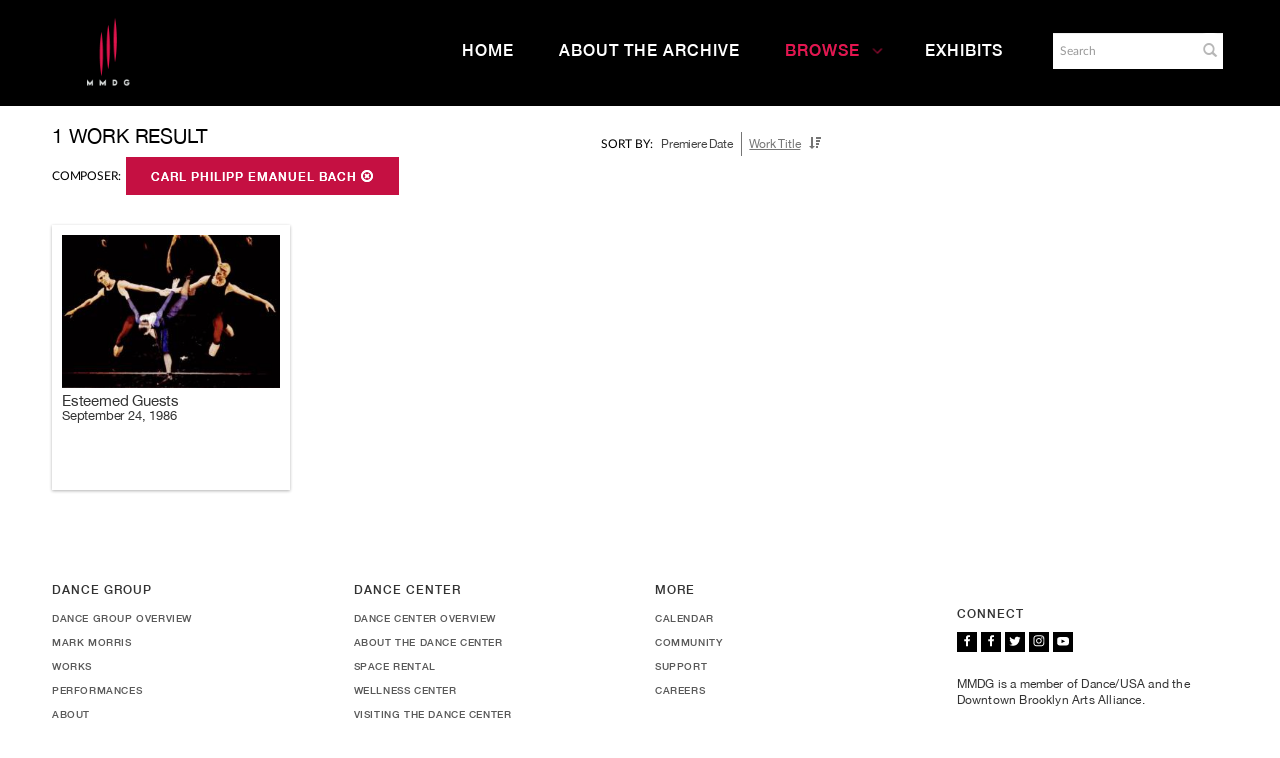

--- FILE ---
content_type: text/html; charset=UTF-8
request_url: https://archives.mmdg.org/Browse/works/key/c0109b748debac14d3e4c868f0a7693a/facet/composer_facet/id/4851/view/images
body_size: 8099
content:
<!DOCTYPE html>
<html lang="en">
	<head>
	<meta charset="utf-8">
	<meta name="viewport" content="width=device-width, initial-scale=1.0, minimum-scale=1.0"/>
		<script src='/assets/jquery/js/jquery.min.js' type='text/javascript'></script>
<link rel='stylesheet' href='/assets/bootstrap/css/bootstrap.css' type='text/css' media='all'/>
<script src='/assets/bootstrap/js/bootstrap.js' type='text/javascript'></script>
<link rel='stylesheet' href='/assets/bootstrap/css/bootstrap-theme.css' type='text/css' media='all'/>
<script src='/assets/jquery/js/jquery-migrate-3.0.1.js' type='text/javascript'></script>
<script src='/assets/plyr/plyr.js' type='text/javascript'></script>
<link rel='stylesheet' href='/assets/plyr/plyr.css' type='text/css' media='all'/>
<script src='/assets/jquery/circular-slider/circular-slider.js' type='text/javascript'></script>
<link rel='stylesheet' href='/assets/jquery/circular-slider/circular-slider.css' type='text/css' media='all'/>
<script src='/assets/jquery/js/threesixty.min.js' type='text/javascript'></script>
<link rel='stylesheet' href='/assets/fontawesome/css/font-awesome.min.css' type='text/css' media='all'/>
<script src='/assets/pdfjs/pdf.js' type='text/javascript'></script>
<link rel='stylesheet' href='/assets/pdfjs/viewer/viewer.css' type='text/css' media='all'/>
<script src='/assets/jquery/js/jquery.scrollTo.min.js' type='text/javascript'></script>
<link rel='stylesheet' href='/themes/default/assets/pawtucket/css/fonts.css' type='text/css' media='all'/>
<script src='/assets/jquery/js/jquery.cookie.js' type='text/javascript'></script>
<script src='/assets/jquery/js/jquery.cookiejar.js' type='text/javascript'></script>
<script src='/assets/jquery/js/jquery.jscroll.js' type='text/javascript'></script>
<script src='/assets/jquery/js/jquery.hscroll.js' type='text/javascript'></script>
<script src='/assets/jquery/js/jquery.jscrollpane.min.js' type='text/javascript'></script>
<link rel='stylesheet' href='/assets/jquery/js/jquery.jscrollpane.css' type='text/css' media='all'/>
<script src='/assets/ca/js/ca.utils.js' type='text/javascript'></script>
<script src='/assets/jquery/jquery-ui/jquery-ui.min.js' type='text/javascript'></script>
<link rel='stylesheet' href='/assets/jquery/jquery-ui/jquery-ui.min.css' type='text/css' media='all'/>
<link rel='stylesheet' href='/assets/jquery/jquery-ui/jquery-ui.structure.min.css' type='text/css' media='all'/>
<link rel='stylesheet' href='/assets/jquery/jquery-ui/jquery-ui.theme.min.css' type='text/css' media='all'/>
<script src='/assets/ca/js/ca.genericpanel.js' type='text/javascript'></script>
<script src='/assets/mediaelement/mediaelement-and-player.min.js' type='text/javascript'></script>
<link rel='stylesheet' href='/assets/mediaelement/mediaelementplayer.min.css' type='text/css' media='all'/>
<script src='/assets/jquery/js/jquery.mousewheel.js' type='text/javascript'></script>
<script src='/assets/chartist/dist/chartist.min.js' type='text/javascript'></script>
<link rel='stylesheet' href='/assets/chartist/dist/chartist.min.css' type='text/css' media='all'/>
<link rel='stylesheet' href='/themes/default/assets/pawtucket/css/main.css' type='text/css' media='all'/>
<link rel='stylesheet' href='/themes/mmdg/assets/pawtucket/css/theme.css' type='text/css' media='all'/>
	<link rel="apple-touch-icon" sizes="120x120" href="/themes/mmdg/assets/pawtucket/graphics/apple-touch-icon.png">
	<link rel="icon" type="image/png" sizes="32x32" href="/themes/mmdg/assets/pawtucket/graphics/favicon-32x32.png">
	<link rel="icon" type="image/png" sizes="16x16" href="/themes/mmdg/assets/pawtucket/graphics/favicon-16x16.png">
	
	<title>Mark Morris Dance Group</title>
	
	<script type="text/javascript">
		jQuery(document).ready(function() {
    		jQuery('#browse-menu').on('click mouseover mouseout mousemove mouseenter',function(e) { e.stopPropagation(); });
    	});
	</script>
<!-- Google Tag Manager -->
<script>(function(w,d,s,l,i){w[l]=w[l]||[];w[l].push({'gtm.start':
new Date().getTime(),event:'gtm.js'});var f=d.getElementsByTagName(s)[0],
j=d.createElement(s),dl=l!='dataLayer'?'&l='+l:'';j.async=true;j.src=
'https://www.googletagmanager.com/gtm.js?id='+i+dl;f.parentNode.insertBefore(j,f);
})(window,document,'script','dataLayer','GTM-K6ZDNPJ');</script>
<!-- End Google Tag Manager -->
</head>
<body>
<!-- Google Tag Manager (noscript) -->
<noscript><iframe src="https://www.googletagmanager.com/ns.html?id=GTM-K6ZDNPJ"
height="0" width="0" style="display:none;visibility:hidden"></iframe></noscript>
<!-- End Google Tag Manager (noscript) -->
	<div id="skipNavigation"><a href="#main">Skip to main content</a></div>
	<nav class="navbar navbar-default yamm" role="navigation" aria-label="main navigation">
		<div class="container menuBar">
			<!-- Brand and toggle get grouped for better mobile display -->
			<div class="navbar-header">
				<button type="button" class="navbar-toggle" data-toggle="collapse" data-target="#bs-main-navbar-collapse-1">
					<span class="sr-only">Toggle navigation</span>
					<span class="icon-bar"></span>
					<span class="icon-bar"></span>
					<span class="icon-bar"></span>
				</button>
<a href='https://www.markmorrisdancegroup.org' class='navbar-brand' target='_blank'><img src='/themes/mmdg/assets/pawtucket/graphics/mmdg_main_logo.png' alt='Mark Morris Dance Group' /></a>			</div>

		<!-- Collect the nav links, forms, and other content for toggling -->
			<!-- bs-user-navbar-collapse is the user menu that shows up in the toggle menu - hidden at larger size -->
			<div class="collapse navbar-collapse" id="bs-main-navbar-collapse-1">
				<form class="navbar-form navbar-right" role="search" action="/MultiSearch/Index" aria-label="Search">
					<div class="formOutline">
						<div class="form-group">
							<label for="headerSearchInput">Search</label>
							<input type="text" class="form-control" id="headerSearchInput" placeholder="Search" name="search" autocomplete="off" aria-label="Search" />
						</div>
						<button type="submit" class="btn-search" id="headerSearchButton"><span class="glyphicon glyphicon-search" role="button" aria-label="Submit"></span></button>
					</div>
				</form>
				<script type="text/javascript">
					$(document).ready(function(){
						$('#headerSearchButton').prop('disabled',true);
						$('#headerSearchInput').on('keyup', function(){
							$('#headerSearchButton').prop('disabled', this.value == "" ? true : false);     
						})
					});
				</script>
				<ul class="nav navbar-nav navbar-right menuItems" role="list" aria-label="Primary Navigation">
					<li ><a href='/'>Home</a></li>
					<li ><a href='/About/AboutArchive'>About the Archive</a></li>
									<li class="dropdown active" style="position:relative;"><a href="#" class="dropdown-toggle mainhead top" data-toggle="dropdown">Browse<svg class="arrow" width="100%" height="100%" viewBox="0 0 50 93" xmlns="http://www.w3.org/2000/svg" aria-label="dropdown icon"><path d="M48.81669624 43.8632848L7.0935796 2.14016821c-1.6202242-1.62022428-4.2331871-1.62022428-5.8534114 0-1.6202243 1.62022428-1.6202243 4.23318714 0 5.85341142L40.06935822 46.8227696 1.2401682 85.6519596c-1.6202243 1.6202243-1.6202243 4.2331872 0 5.8534115.8054294.8054294 1.8637262 1.2081441 2.922023 1.2081441 1.0582968 0 2.1165936-.4027147 2.922023-1.2081441l41.73248204-41.7231166c.81479487-.8147949 1.21750958-1.8918226 1.20814412-2.9594849.00936546-1.0676622-.39334925-2.1446899-1.20814412-2.9594848z" fill="currentColor" fill-rule="evenodd"></path></svg></a>
					
					<ul class="dropdown-menu">
<li><a href='/Browse/works'>Works</a></li><li><a href='/Browse/events'>Performances & Events</a></li><li><a href='/Browse/entities'>Performers, Collaborators,<br/>& Presenters</a></li><li><a href='/Browse/objects'>Media</a></li><li><a href='/Browse/venues'>Venues</a></li>						<span class="main-nav__item-icon js-icon"></span>
					</ul>	
				</li>
	
					<li ><a href='/Gallery/Index'>Exhibits</a></li>
				</ul>
			</div><!-- /.navbar-collapse -->
		</div><!-- end container -->
	</nav>
		<div class="container"><div class="row"><div class="col-xs-12">
	
		<div role="main" id="main"><div id="pageArea" class='ca_occurrences works browse results'>
<div class="row" style="clear:both;">
	<div class='col-sm-8 col-md-8 col-lg-8'>
<div id='bSortByList'><ul><li><strong>Sort by:</strong></li>
<li class='selectedSort'>Premiere Date</li>
<li class='divide'>&nbsp;</li><li><a href='/Browse/works/view/images/key/7f974e90b6ec81a01cc95444767caa45/sort/Work+Title/_advanced/0'>Work Title</a></li>
<li><a href='/Browse/works/view/images/key/7f974e90b6ec81a01cc95444767caa45/direction/asc/_advanced/0'><span class="glyphicon glyphicon-sort-by-attributes-alt" aria-label="direction" role="button"></span></a></li></ul></div>
		<H1>
1 work Result		</H1>
		<div class='bCriteria'>
<strong>Composer:</strong><a href='/Browse/works/removeCriterion/composer_facet/removeID/4851/view/images/key/7f974e90b6ec81a01cc95444767caa45' class='browseRemoveFacet'><button type="button" class="btn btn-default btn-sm">Carl Philipp Emanuel Bach <span class="glyphicon glyphicon-remove-circle" aria-label="Remove filter" role="button"></span></button></a>		
		</div>
		<form id="setsSelectMultiple">
		<div class="row">
			<div id="browseResultsContainer">

		<div class='bResultItemCol col-xs-12 col-sm-4 col-md-4'>
			<div class='bResultItem' id='row270' onmouseover='jQuery("#bResultItemExpandedInfo270").show();'  onmouseout='jQuery("#bResultItemExpandedInfo270").hide();'>
				<div class='bSetsSelectMultiple'><input type='checkbox' name='object_ids' value='270'></div>
				<div class='bResultItemContent'><div class='text-center bResultItemImg'><a href='/Detail/works/270'><img src='https://archives.mmdg.org/media/collectiveaccess/images/3/3/9164_ca_object_representations_media_3374_small.jpg' width='300' height='210' /></a></div>
					<div class='bResultItemText'>
						<a href='/Detail/works/270' class='resultTitleLink'>Esteemed Guests</a><br/><a href='/Detail/works/270'>September 24, 1986</a>
					</div><!-- end bResultItemText -->
				</div><!-- end bResultItemContent -->
				<div class='bResultItemExpandedInfo' id='bResultItemExpandedInfo270'>
					
				</div><!-- bResultItemExpandedInfo -->
			</div><!-- end bResultItem -->
		</div><!-- end col --><div style='clear:both'></div><a href='/Browse/works/s/1/key/7f974e90b6ec81a01cc95444767caa45/view/images/_advanced/0' class='jscroll-next'>Next 36</a><script type="text/javascript">
	jQuery(document).ready(function() {
		if($("#bSetsSelectMultipleButton").is(":visible")){
			$(".bSetsSelectMultiple").show();
		}
	});
</script>
			</div><!-- end browseResultsContainer -->
		</div><!-- end row -->
		</form>
	</div><!-- end col-8 -->
	<div class="col-sm-4 col-md-3 col-md-offset-1 col-lg-3 col-lg-offset-1">
		<div id="bViewButtons">
		</div>
			
	</div><!-- end col-2 -->
	
	
</div><!-- end row -->

<script type="text/javascript">
	jQuery(document).ready(function() {
		jQuery('#browseResultsContainer').jscroll({
			autoTrigger: true,
			loadingHtml: "<i class='caIcon fas fa-cog far fa-spin fa-1x' ></i> Loading...",
			padding: 800,
			nextSelector: 'a.jscroll-next'
		});
	});

</script>
<div id="caBrowsePanel"> 
	<div id="caBrowsePanelContentArea">
	
	</div>
</div>
<script type="text/javascript">
/*
	Set up the "caBrowsePanel" panel that will be triggered by links in object detail
	Note that the actual <div>'s implementing the panel are located here in views/pageFormat/pageFooter.php
*/
var caBrowsePanel;
jQuery(document).ready(function() {
	if (caUI.initPanel) {
		caBrowsePanel = caUI.initPanel({ 
			panelID: 'caBrowsePanel',										/* DOM ID of the <div> enclosing the panel */
			panelContentID: 'caBrowsePanelContentArea',		/* DOM ID of the content area <div> in the panel */
			exposeBackgroundColor: '#000000',						/* color (in hex notation) of background masking out page content; include the leading '#' in the color spec */
			exposeBackgroundOpacity: 0.8,							/* opacity of background color masking out page content; 1.0 is opaque */
			panelTransitionSpeed: 400, 									/* time it takes the panel to fade in/out in milliseconds */
			allowMobileSafariZooming: true,
			mobileSafariViewportTagID: '_msafari_viewport',
			closeButtonSelector: '.close'					/* anything with the CSS classname "close" will trigger the panel to close */
		});
	}
});
</script>		<div style="clear:both; height:1px;"><!-- empty --></div>
		</div><!-- end pageArea --></div><!-- end main -->
		</div><!-- end col --></div><!-- end row --></div><!-- end container -->
		<footer id="footer" role="contentinfo">
			<div class="container">
				<div class="row">
					<div class="col-md-3">
						<div class="footer__nav-header">Dance Group</div>
						<ul class="footer__nav-list">
                        	<li class="footer__nav-item">
                            	<a class="rel footer-link " href="https://markmorrisdancegroup.org/the-dance-group/">Dance Group Overview</a>
                        	</li>
                        	<li class="footer__nav-item">
                           		<a href="https://markmorrisdancegroup.org/the-dance-group/mark-morris/">Mark Morris</a>
                        	</li>
                        	<li class="footer__nav-item">
                            	<a href="https://markmorrisdancegroup.org/the-dance-group/works/">Works</a>
                        	</li>
                            <li class="footer__nav-item">
                        		<a href="https://markmorrisdancegroup.org/the-dance-group/performances/">Performances</a>
                        	</li>
							<li class="footer__nav-item">
                            	<a href="https://markmorrisdancegroup.org/the-dance-group/about/">About</a>
                          	</li>
                            <li class="footer__nav-item">
                            	<a href="https://markmorrisdancegroup.org/the-dance-group/press-room/">Press</a>
                        	</li>
                            <li class="footer__nav-item">
                            	<a href="https://markmorrisdancegroup.org/the-dance-group/community-engagement-on-tour/">Community Engagement On Tour</a>
                        	</li>
                        </ul>
					</div><!-- end col -->
					<div class="col-md-3">
						<div class="footer__nav-header">Dance Center</div>
						<ul class="footer__nav-list">
							<li class="footer__nav-item">
								<a class="rel footer-link " href="https://markmorrisdancegroup.org/dance-center/">Dance Center Overview</a>
							</li>
							<li class="footer__nav-item">
								<a href="https://markmorrisdancegroup.org/dance-center/about-the-dance-center/">About the Dance Center</a>
							</li>
							<li class="footer__nav-item">
								<a href="https://markmorrisdancegroup.org/dance-center/space-rental/">Space Rental</a>
							</li>
							<li class="footer__nav-item">
								<a href="https://markmorrisdancegroup.org/dance-center/wellness-center/">Wellness Center</a>
							</li>
							<li class="footer__nav-item">
								<a href="https://markmorrisdancegroup.org/dance-center/visiting-the-dance-center/">Visiting the Dance Center</a>
							</li>
							<li class="footer__nav-item">
								<a href="https://markmorrisdancegroup.org/dance-center/the-school/family-classes/">Family Classes</a>
							</li>
						</ul>
					</div>
					<div class="col-md-3">
						<div class="footer__nav-header">More</div>
						<ul class="footer__nav-list">
							<li class="footer__nav-item">
								<a class="rel footer-link " href="https://markmorrisdancegroup.org/calendar">Calendar</a>
							</li>
							<li class="footer__nav-item">
								<a href="https://markmorrisdancegroup.org/community/">Community</a>
							</li>
							<li class="footer__nav-item">
								<a href="https://markmorrisdancegroup.org/support/">Support</a>
							</li>
							<li class="footer__nav-item">
								<a href="https://markmorrisdancegroup.org/the-dance-group/careers/">Careers</a>
							</li>
						</ul>
					</div>
					<div class="col-md-3">
						<div class="footer__social-share">
                    		<nav class="social-icons">
								<div class="social-icons__title">Connect</div>
								<ul class="social-icons__list">
									<li class="f jcc aic social-icons__icon social-icons__icon--facebook">
										<a class="w1 social-icons__link" href="https://www.facebook.com/MarkMorrisDanceGroup/" target="_blank" alt="Go to Mark Morris Dance Group Facebook"><svg viewBox="0 0 9 16" xmlns="http://www.w3.org/2000/svg" aria-label="Go to Mark Morris Dance Group Facebook"><path d="M8.5625.39285714V2.75H7.16071429c-.51190733 0-.85714197.10714179-1.03571429.32142857-.17857232.21428679-.26785714.53571214-.26785714.96428572v1.6875h2.61607143L8.125 8.36607143H5.85714286v6.77678567H3.125V8.36607143H.84821429V5.72321429H3.125V3.77678571c0-1.10714839.30952071-1.96577075.92857143-2.57589285.61905071-.6101221 1.44344723-.91517857 2.47321428-.91517857.87500438 0 1.55356902.03571392 2.03571429.10714285z" fill="#100B36" fill-rule="evenodd"></path></svg>          </a>
									</li>
									<li class="f jcc aic social-icons__icon social-icons__icon--facebook">
										<a class="w1 social-icons__link" href="https://www.facebook.com/markmorrisdancecenter" target="_blank" alt="Go to Mark Morris Dance Center Facebook"><svg viewBox="0 0 9 16" xmlns="http://www.w3.org/2000/svg" aria-label="Go to Mark Morris Dance Center Facebook"><path d="M8.5625.39285714V2.75H7.16071429c-.51190733 0-.85714197.10714179-1.03571429.32142857-.17857232.21428679-.26785714.53571214-.26785714.96428572v1.6875h2.61607143L8.125 8.36607143H5.85714286v6.77678567H3.125V8.36607143H.84821429V5.72321429H3.125V3.77678571c0-1.10714839.30952071-1.96577075.92857143-2.57589285.61905071-.6101221 1.44344723-.91517857 2.47321428-.91517857.87500438 0 1.55356902.03571392 2.03571429.10714285z" fill="#100B36" fill-rule="evenodd"></path></svg>          </a>
									</li>
									<li class="f jcc aic social-icons__icon social-icons__icon--twitter">
										<a class="w1 social-icons__link" href="https://twitter.com/MarkMorrisDance" target="_blank" alt="Go to Twitter"><svg viewBox="0 0 15 12" xmlns="http://www.w3.org/2000/svg" aria-label="Go to Twitter"><path d="M14.4642857 1.92857143c-.3988115.58333625-.8809495 1.08035509-1.4464286 1.49107143.0059525.08333375.0089286.2083325.0089286.375 0 .77381339-.1130941 1.5461271-.3392857 2.31696428-.2261916.77083719-.5699382 1.51041313-1.03125 2.21875-.4613118.70833688-1.0104135 1.33481871-1.6473214 1.87946426-.63690798.5446456-1.40475744.9791651-2.30357146 1.3035715C6.80654312 11.8377992 5.84524321 12 4.82142857 12c-1.6131033 0-3.08927902-.4315433-4.42857143-1.2946429.20833438.0238097.44047491.0357143.69642857.0357143 1.33929242 0 2.53273286-.4107101 3.58035715-1.23214283-.62500313-.01190482-1.18452134-.20386719-1.67857143-.57589286s-.83333241-.8467233-1.01785714-1.42410714c.19642955.02976206.37797535.04464286.54464285.04464286.25595366 0 .50892732-.03273777.75892857-.09821429-.66667-.13690544-1.21874781-.46874736-1.65625-.99553571-.43750218-.52678835-.65625-1.13838938-.65625-1.83482143v-.03571429c.40476393.22619161.8392834.3482142 1.30357143.36607143-.3928591-.26190607-.70535598-.60416455-.9375-1.02678571-.23214401-.42262116-.34821428-.88094991-.34821428-1.375 0-.52381214.13095107-1.00892634.39285714-1.45535714.7202417.88690919 1.59672103 1.59672352 2.62946429 2.12946428 1.03274325.53274076 2.13838696.82886875 3.31696428.88839286C7.27380929 3.88987982 7.25 3.66964393 7.25 3.45535714c0-.79762303.28124719-1.47767576.84375-2.04017857.56250281-.56250281 1.24255554-.84375 2.0401786-.84375.8333375 0 1.5357114.3035684 2.1071428.91071429.6488128-.12500063 1.2589257-.35714116 1.8303572-.69642857-.2202392.68452723-.642854 1.21428384-1.2678572 1.58928571.5535742-.05952411 1.1071401-.20833214 1.6607143-.44642857z" fill="currentColor" fill-rule="evenodd"></path></svg></a>
									</li>
									<li class="f jcc aic social-icons__icon social-icons__icon--instagram">
										<a class="w1 social-icons__link" href="https://www.instagram.com/markmorrisdance/" target="_blank" alt="Go to Instagram"><svg viewBox="0 0 14 15" xmlns="http://www.w3.org/2000/svg" aria-label="Go to Instagram"><path d="M8.47321429 8.90178571c.4464308-.4464308.66964285-.98511589.66964285-1.61607142 0-.63095554-.22321205-1.16964063-.66964285-1.61607143C8.02678348 5.22321205 7.48809839 5 6.85714286 5c-.63095554 0-1.16964063.22321205-1.61607143.66964286-.44643081.4464308-.66964286.98511589-.66964286 1.61607143 0 .63095553.22321205 1.16964062.66964286 1.61607142.4464308.44643081.98511589.66964286 1.61607143.66964286.63095553 0 1.16964062-.22321205 1.61607143-.66964286zm.875-4.10714285C10.0327415 5.47917009 10.375 6.30951893 10.375 7.28571429c0 .97619535-.3422585 1.80654419-1.02678571 2.49107142-.68452724.68452719-1.51487608 1.02678569-2.49107143 1.02678569-.97619536 0-1.8065442-.3422585-2.49107143-1.02678569-.68452723-.68452723-1.02678572-1.51487607-1.02678572-2.49107142 0-.97619536.34225849-1.8065442 1.02678572-2.49107143.68452723-.68452724 1.51487607-1.02678572 2.49107143-1.02678572.97619535 0 1.80654419.34225848 2.49107143 1.02678572zm1.75000001-1.75c.1607151.16071509.2410714.35416553.2410714.58035714 0 .22619161-.0803563.41964205-.2410714.58035714-.1607151.16071509-.3541656.24107143-.5803572.24107143s-.419642-.08035634-.5803571-.24107143c-.16071509-.16071509-.24107143-.35416553-.24107143-.58035714 0-.22619161.08035634-.41964205.24107143-.58035714.1607151-.16071509.3541655-.24107143.5803571-.24107143.2261916 0 .4196421.08035634.5803572.24107143zM7.53571429 1.66071429h-.67857143c-.04166688 0-.26934317-.00148808-.68303572-.00446429-.41369254-.00297621-.7276775-.00297621-.94196428 0-.21428679.00297621-.5014863.01190469-.86160715.02678571-.36012084.01488103-.6666654.04464264-.91964285.08928572-.25297746.04464308-.46577295.09970205-.63839286.16517857-.29762054.11904821-.55952268.29166554-.78571429.51785714-.2261916.22619161-.39880892.48809375-.51785714.78571429-.06547652.17261991-.12053549.3854154-.16517857.63839286-.04464308.25297745-.07440469.559522-.08928571.91964285-.01488103.36012085-.02380951.64732036-.02678572.86160715-.0029762.21428678-.0029762.52827174 0 .94196428.00297621.41369255.00446429.64136884.00446429.68303572 0 .04166687-.00148808.26934317-.00446429.68303571-.0029762.41369254-.0029762.7276775 0 .94196429.00297621.21428678.01190469.50148629.02678572.86160714.01488102.36012087.04464263.66666537.08928571.91964287.04464308.2529774.09970205.4657729.16517857.6383928.11904822.2976206.29166554.5595227.51785714.7857143.22619161.2261916.48809375.398809.78571429.5178572.17261991.0654765.3854154.1205355.63839286.1651785.25297745.0446431.55952201.0744047.91964285.0892858.36012085.014881.64732036.0238095.86160715.0267857.21428678.0029762.52827174.0029762.94196428 0 .41369255-.0029762.64136884-.0044643.68303572-.0044643.04166687 0 .26934317.0014881.68303571.0044643.41369255.0029762.7276775.0029762.94196429 0 .21428678-.0029762.50148629-.0119047.86160714-.0267857.36012085-.0148811.6666654-.0446427.9196429-.0892858.2529774-.044643.4657729-.099702.6383928-.1651785.2976205-.1190482.5595227-.2916656.7857143-.5178572.2261916-.2261916.3988089-.4880937.5178571-.7857143.0654766-.1726199.1205355-.3854154.1651786-.6383928.0446431-.2529775.0744047-.559522.0892857-.91964287.0148811-.36012085.0238095-.64732036.0267857-.86160714.0029762-.21428679.0029762-.52827175 0-.94196429s-.0044642-.64136884-.0044642-.68303571c0-.04166688.001488-.26934317.0044642-.68303572.0029762-.41369254.0029762-.7276775 0-.94196428-.0029762-.21428679-.0119046-.5014863-.0267857-.86160715-.014881-.36012085-.0446426-.6666654-.0892857-.91964285-.0446431-.25297746-.099702-.46577295-.1651786-.63839286-.1190482-.29762054-.2916655-.55952268-.5178571-.78571429-.2261916-.2261916-.4880938-.39880893-.7857143-.51785714-.1726199-.06547652-.3854154-.12053549-.6383928-.16517857-.2529775-.04464308-.55952205-.07440469-.9196429-.08928572-.36012085-.01488102-.64732036-.0238095-.86160714-.02678571-.21428679-.00297621-.52975982-.00148813-.94642857.00446429zm6.13392861 2.79464285c.029762.52381215.0446428 1.46725509.0446428 2.83035715 0 1.36310205-.0148808 2.306545-.0446428 2.83035711-.0595242 1.2381015-.4285681 2.1964252-1.1071429 2.875-.6785748.6785748-1.6368986 1.0476188-2.875 1.1071429-.52381214.029762-1.46725509.0446428-2.83035714.0446428-1.36310206 0-2.306545-.0148808-2.83035715-.0446428-1.23810142-.0595241-2.19642517-.4285681-2.875-1.1071429-.67857482-.6785748-1.04761875-1.6368985-1.10714285-2.875C.0148808 9.59225929 0 8.64881634 0 7.28571429c0-1.36310206.0148808-2.306545.04464286-2.83035715.0595241-1.23810143.42856803-2.19642518 1.10714285-2.875.67857483-.67857482 1.63689858-1.04761875 2.875-1.10714285C4.55059786.44345223 5.4940408.42857143 6.85714286.42857143c1.36310205 0 2.306545.0148808 2.83035714.04464286 1.2381014.0595241 2.1964252.42856803 2.875 1.10714285.6785748.67857482 1.0476187 1.63689857 1.1071429 2.875z" fill="#100B36" fill-rule="evenodd"></path></svg>          </a>
									</li>
									<li class="f jcc aic social-icons__icon social-icons__icon--youtube">
										<a class="w1 social-icons__link" href="https://www.youtube.com/user/MarkMorrisDanceGroup" target="_blank" alt="Go to YouTube"><svg xmlns="http://www.w3.org/2000/svg" viewBox="0 0 24 24" aria-label="Go to YouTube"><path d="M19.1 4.2H5.2C2.5 4.2.3 6.4.3 9.1V16c0 2.7 2.2 4.9 4.9 4.9H19c2.7 0 4.9-2.2 4.9-4.9V9.2c.1-2.8-2.1-5-4.8-5zM15.8 13l-6.5 3c-.2.1-.4 0-.4-.2V9.4c0-.2.2-.3.4-.2l6.5 3.3c.1.1.1.4 0 .5z" fill="#c3954e"></path></svg>          </a>
									</li>
								</ul>
							</nav>
							<p class="credit_text small-p">MMDG is a member of Dance/USA and the Downtown Brooklyn Arts Alliance.</p>
							<div class="copyright_text small-p"><p>© 2021 Mark Morris Dance Group - All Rights Reserved | <a href="https://markmorrisdancegroup.org/privacy">Privacy Policy</a></p></div>
						</div>
					</div>
					
				</div>
			</div>
		</footer><!-- end footer -->
	
				<div id="caMediaPanel" role="complementary"> 
			<div id="caMediaPanelContentArea">
			
			</div>
		</div>
		<script type="text/javascript">
			/*
				Set up the "caMediaPanel" panel that will be triggered by links in object detail
				Note that the actual <div>'s implementing the panel are located here in views/pageFormat/pageFooter.php
			*/
			var caMediaPanel;
			jQuery(document).ready(function() {
				if (caUI.initPanel) {
					caMediaPanel = caUI.initPanel({ 
						panelID: 'caMediaPanel',										/* DOM ID of the <div> enclosing the panel */
						panelContentID: 'caMediaPanelContentArea',		/* DOM ID of the content area <div> in the panel */
						exposeBackgroundColor: '#FFFFFF',						/* color (in hex notation) of background masking out page content; include the leading '#' in the color spec */
						exposeBackgroundOpacity: 0.7,							/* opacity of background color masking out page content; 1.0 is opaque */
						panelTransitionSpeed: 400, 									/* time it takes the panel to fade in/out in milliseconds */
						allowMobileSafariZooming: true,
						mobileSafariViewportTagID: '_msafari_viewport',
						closeButtonSelector: '.close'					/* anything with the CSS classname "close" will trigger the panel to close */
					});
				}
			});
			/*(function(e,d,b){var a=0;var f=null;var c={x:0,y:0};e("[data-toggle]").closest("li").on("mouseenter",function(g){if(f){f.removeClass("open")}d.clearTimeout(a);f=e(this);a=d.setTimeout(function(){f.addClass("open")},b)}).on("mousemove",function(g){if(Math.abs(c.x-g.ScreenX)>4||Math.abs(c.y-g.ScreenY)>4){c.x=g.ScreenX;c.y=g.ScreenY;return}if(f.hasClass("open")){return}d.clearTimeout(a);a=d.setTimeout(function(){f.addClass("open")},b)}).on("mouseleave",function(g){d.clearTimeout(a);f=e(this);a=d.setTimeout(function(){f.removeClass("open")},b)})})(jQuery,window,200);*/
		</script>
		<script type="text/javascript" language="javascript">
			jQuery(document).ready(function() {
				$('html').on('contextmenu', 'body', function(e){ return false; });
			});
		</script>
	
	</body>
</html>


--- FILE ---
content_type: text/css
request_url: https://archives.mmdg.org/themes/mmdg/assets/pawtucket/css/theme.css
body_size: 4540
content:
/* red: #c51042; light gray bg #eee; */
@font-face{
	font-family:HelveticaNeue;
	src:url(fonts/HelveticaNeueLight.eot);
	src:url(fonts/HelveticaNeueLight.eot?#iefix) format("embedded-opentype"),
	url(fonts/HelveticaNeueLight.woff) format("woff"),
	url(fonts/HelveticaNeueLight.ttf) format("truetype"),
	url(fonts/HelveticaNeueLight.svg#HelveticaNeueLight) format("svg");
	font-weight:300;
	font-style:normal
}
@font-face{
	font-family:HelveticaNeue;
	src:url(fonts/HelveticaNeueRegular.eot);
	src:url(fonts/HelveticaNeueRegular.eot?#iefix) format("embedded-opentype"),
	url(fonts/HelveticaNeueRegular.woff) format("woff"),
	url(fonts/HelveticaNeueRegular.ttf) format("truetype"),
	url(fonts/HelveticaNeueRegular.svg#HelveticaNeueRegular) format("svg");
	font-weight:400;font-style:normal
}
@font-face{
	font-family:HelveticaNeue;
	src:url(fonts/HelveticaNeueMedium.eot);
	src:url(fonts/HelveticaNeueMedium.eot?#iefix) format("embedded-opentype"),
	url(fonts/HelveticaNeueMedium.woff) format("woff"),
	url(fonts/HelveticaNeueMedium.ttf) format("truetype"),
	url(fonts/HelveticaNeueMedium.svg#HelveticaNeueMedium) format("svg");
	font-weight:500;
	font-style:normal
}
@font-face{
	font-family:HelveticaNeue;
	src:url(fonts/HelveticaNeueBold.eot);
	src:url(fonts/HelveticaNeueBold.eot?#iefix) format("embedded-opentype"),
	url(fonts/HelveticaNeueBold.woff) format("woff"),
	url(fonts/HelveticaNeueBold.ttf) format("truetype"),
	url(fonts/HelveticaNeueBold.svg#HelveticaNeueBold) format("svg");
	font-weight:700;
	font-style:normal
}

body{
	font-size: 16px;
	font-family: HelveticaNeue,Arial,sans-serif;
	font-weight: 400;
	line-height: 24px;
	letter-spacing: -.2px;
	color: #333;
	-webkit-font-smoothing: antialiased;
	-moz-osx-font-smoothing: grayscale;

	margin-top:125px;
	margin-bottom:320px;
}
@media(min-width:768px){
	body{
		margin-top:149px;
	}
}
@media(min-width:1010px){
	body{
		margin-top:125px;
	}
}
.container {
	max-width:1320px;
	margin-left:auto;
	margin-right:auto;
	padding:0 20px
}
@media (min-width:960px) {
	.container {
		padding:0 44px
	}
}
@media (min-width:1160px) {
	.container {
		padding:0 52px
	}
}
@media (min-width:1290px) {
	.container {
		padding:0 72px
	}
}
.front .jcarousel-wrapper{
	overflow:hidden;
	max-width:2500px;
}
a{
	color:#c51042;
}
a:hover{
	color:#000000;
}
H1, h1, H2, h2, H3, h3, H4, h4, H5, h5, H6, h6, H7, h7{
	font-family: HelveticaNeue,Arial,sans-serif;
}
H2, h2, .detail h2{
	color:#000000;
	font-size: 30px;
	line-height: 36px;
	font-weight: 700;
	letter-spacing: -.6px;
	text-transform:uppercase;
}
H3, h3{
	font-size: 24px;
	line-height: 32px;
	font-weight: 500;
	letter-spacing: -.2px;
}
.btn-default, .btn-default:hover, .browse .btn-default, .lightbox .btn-default{
	font-size: 12px;
	line-height: 12px;
	font-weight: 500;
	letter-spacing: 1px;
	text-transform: uppercase;
	padding: 12px 25px;
	color: #fff;
	background-color: #c51042;
	text-align: center;
	font-family: HelveticaNeue,Arial,sans-serif;
}
.btn-default:hover, .btn-default:focus, .btn-default:active, .btn-default.active, .open .dropdown-toggle.btn-default {
    background-color: #c51042;
    color:#000;
    text-decoration: none;
}
.grayBg{
	background-color:#eee;
}
#footer{
	border:0px;
}
.navbar-brand {
    width: auto;
}
.navbar-brand img {
	width: 55px;
}
.navbar > .container .navbar-brand {
	margin-top: 9px;
	margin-bottom: 10px;
	margin-left: 12px;
}
#user-navbar.navbar-right{
	margin-top:25px;
}
.yamm .nav.navbar-right .dropdown .arrow{
	-webkit-transform: translate3d(0,-50%,0) rotate(90deg);
	transform: translate3d(0,-50%,0) rotate(90deg);
	transform-origin: center;
	transition: transform .25s ease-in-out,-webkit-transform .25s ease-in-out;
	position: relative;
	display: inline-block;
	width: 5px;
	height: 10px;
	top: 5px;
	margin-left: 15px;
}
.navbar .form-group label{
	display:none;
}
@media(max-width:768px){
	.navbar-collapse {
    	max-height: 380px;
    }
    .navbar-form{
    	box-shadow:none;
    	-webkit-box-shadow:none;
    }
}
@media(min-width:768px){
	form.navbar-right{
		margin-top:33px;
	}
	.yamm .nav.navbar-right .dropdown-menu{
		left: -50%;
		right: auto;
		min-width:auto;
		
		background-color: #fff;
		border-top: 5px solid #c51042;
		border-left:none;
		border-right:none;
		border-bottom:none;
		
		-webkit-box-shadow: 0 5px 10px rgba(0,0,0,.2);
		box-shadow: 0 5px 10px rgba(0,0,0,.2);
		
		overflow:visible;
		background-color: #eee;
		
	}
	.yamm .nav.navbar-right .dropdown-menu a{
		font-size: 12px;
		line-height: 12px;
		font-weight: 500;
		letter-spacing: 1px;
		text-transform: uppercase;
		line-height: 16px;
		padding-top:5px;
		padding-bottom:5px;
	}
	.yamm .nav.navbar-right .dropdown-menu a:hover{
		color: #c51042;
		background-color:#eee;
	}
	.yamm .nav.navbar-right .dropdown-menu .main-nav__item-icon {
		position: absolute;
		top: -20px;
		left: 50%;
		border: solid transparent;
		height: 0;
		width: 0;
		pointer-events: none;
		border-color: rgba(197,16,66,0);
		border-bottom-color: rgba(197, 16, 66, 0);
		border-bottom-color: #c51042;
		border-width: 10px;
		margin-left: -10px;
		z-index: 100;
	}
}
@media(min-width:1010px){	
	.navbar-right{
		margin-top:30px;
	}
}
.navbar {
    background-color: #000;
    position: fixed;
    width: 100%;
    top: 0px;
    -moz-box-shadow: none;
    -webkit-box-shadow: none;
    box-shadow: none;
}
.navbar-default .navbar-nav > li > a {
    color: #FFF;
    font-size: 16px;
	line-height: 12px;
	font-weight: 500;
	letter-spacing: 1px;
	text-transform: uppercase;
}
.menuItems li > a {
	padding-right:30px;
}
.navbar-default .navbar-nav > li > a:hover{
	color: #c51042;
	/* color: #c51042; removed for accessibility */
	color:#E7134F;
}
.navbar-default .navbar-nav > li > a:focus{
	color:#fff;
}
.navbar-default .navbar-nav > .open > a, .navbar-default .navbar-nav > .open > a:hover, .navbar-default .navbar-nav > .open > a:focus, .navbar-default .navbar-nav > .active > a, .navbar-default .navbar-nav > .active > a:hover, .navbar-default .navbar-nav > .active > a:focus{
	background-color:#000;
	/* color: #c51042; removed for accessibility */
	color:#E7134F;
}

.navbar .formOutline {
    background-color: #FFF;
    border:none;
    border-radius:0px;
}
.nav > li > a, .nav > li > a:hover, .nav > li > a:focus {
   font-family: HelveticaNeue,Arial,sans-serif;
   color:#FFF;
}
@media(max-width:768px){
	ul.menuItems{
		border-top:0px;
	}
	.navbar-default .navbar-nav > li > a{
		padding-top:10px;
		padding-bottom:10px;
	}
	.navbar-default .navbar-nav .open .dropdown-menu > li > a {
		color: #fff;
	}
	.navbar-default .navbar-nav .open .dropdown-menu > li > a:hover {
		color: #c51042;
	}
	.navbar-default .navbar-toggle:hover, .navbar-default .navbar-toggle:focus {
		background-color: #000;
		color: #c51042;
	}
}
.front H1 {
    font-size: 24px;
    line-height:1.5em;
    text-align:center;
    font-family: HelveticaNeue,Arial,sans-serif;
    padding-top: 15px;
    color:#000;
    margin:60px 0px 100px 0px;
}
.front H2 {
    font-size: 30px;
    font-family: HelveticaNeue,Arial,sans-serif;
    font-size: 30px;
	line-height: 36px;
	font-weight: 700;
	letter-spacing: -.6px;
	text-transform:none;
	margin-bottom:20px;
}

.front .galleryGrid img, .gallery .galleryGrid img{
	width:100%;
	height:200px;
	object-fit:cover;
}
.front .galleryGrid .galleryGridText, .gallery .galleryGrid .galleryGridText{
	height: 110px;
	background-color:#c51042;
	padding:10px;
	margin-bottom:30px;
	overflow: hidden;
}
.front .galleryGrid .galleryGridText a, .gallery .galleryGrid .galleryGridText a{
	color:#FFF;
	font-weight: 500;
	letter-spacing: -.2px;
	font-size: 18px;
	line-height: 1.2em;
}
.front .featuredExhibition img{
	width:100%;
	height:400px;
	object-fit:cover;
}
.front .featuredExhibition a.featuredExhibitionTitle{
	font-size: 24px;
    font-family: HelveticaNeue,Arial,sans-serif;
    line-height: 1.2em;
	font-weight: 700;
	letter-spacing: -.6px;
	text-transform:none;
	margin-bottom:20px;
}
.front .featuredExhibitionDesc{
	margin:20px 0px 40px 0px;
}
.front .grayBg{
	padding-top:30px;
	padding-bottom:30px;
}
.front a.jcarousel-control-prev, .front a.jcarousel-control-next{
	background-color: #000;
	height: auto;
	width:auto;
}
.front a.jcarousel-control-prev{
	padding: 0px 10px 5px 5px;
}
.front a.jcarousel-control-next{
	padding: 0px 5px 5px 10px;
}
/* detail */
.detail, .detail.unit, .gallery, .gallery.unit{
	color:#333;
	font-size:14px;
}
detail.unit{
	margin:0px 20px 0px 20px;
}
.detail h1{
	color:#c51042;
	text-transform:uppercase;
}
a.readmore-js-toggle{
	color:#c51042;
}
.detail label, .gallery label {
    display: block;
    font-size: 14px;
    color: #000000;
    text-transform: uppercase;
    padding-bottom: 0px;
    margin: 0px 0px 0px 0px;
    font-family: HelveticaNeue,Arial,sans-serif;
    font-weight:500;
}
.detail h2{
	text-transform:none;
}
.detail h3{
	text-transform:none;
	font-size: 20px;
}
.detail hr{
	background-color:#000;
	margin-top:30px;
	margin-bottom:30px;
}
.detail a{
	text-decoration:underline;
	color: #c51042;
}
.detail a:hover{
	text-decoration:underline;
	color: #333;
}
.detail .detailLinksGrid{
	margin-bottom:30px;
}
.detail .detailLinksGrid .detailLinksGridItem{
	margin-bottom:15px;
	background-color:#eee;
}
.detail .detailLinksGrid .detailLinksGridItem:hover{
	background-color: #c51042;
	color:#FFF;
}
.detail .detailLinksGrid a{
	display:inline-block;
	max-height: 3.9em;
	overflow: hidden;
	line-height:1.3em;
	margin:10px 10px 5px 10px;
	text-align:center;
	color:#000;
	text-decoration:none;
}
.detail .detailLinksGrid a:hover{
	color:#FFF;
}
.detail .btn-default{
	color:#fff;
	text-decoration:none;
}
.detail .btn-default:hover{
	color:#000;
	text-decoration:none;
}
.detail .bResultItemText a{
	text-decoration:none;
}
.detail .navTop a, .detail .navTop a .small{
	color:#000;
	text-decoration:none;
}
.repViewerContCont{
	padding-bottom:38px;
}
.detail .detailMediaToolbar/*, .gallery .detailMediaToolbar*/ {
    background-color: #fff;
    padding: 2px 5px 7px 5px;
    font-size: 16px;
    position: absolute;
    display: block;
    top: auto;
    bottom: -43px;
    left:30%;
    right:30%;
    text-align: center;
    z-index:500;
}
.detail .detailMediaToolbar a{
	color: #595959;
}
.detail #detailRepNav {
    padding: 0px 0px 7px 0px;
    font-size: 12px;
    position: relative;
    z-index: 1000;
    top: -33px;
}

/* image viewer */
.caMediaOverlayControls .close{
	position: fixed;
	top: 40px;
	right: 10px;
}
div.caMediaOverlayControls .close a{
	background-color:#000;
	padding: 12px 10px 8px 10px;
}
div.caMediaOverlayControls .close a .caIcon{
	color:red !important;
	text-shadow:#000 0px 1px 0px;
	font-size:30px !important;
}
div.caMediaOverlayControls, div.caMediaOverlayControls:hover, div.caMediaOverlayControlsMinimal:hover{
	opacity:1;
	background-color:rgb(0,0,0,.7);
}


#bRefine{
    background-color: #eee;
}
#bRefine H3{
	font-size:16px;
	line-height:1em;
}
#bRefine H3, #bRefine H2, #bRefine a{
	color:#000;
}
#bRefine a.more {
    color: #595959;
}
.browse.entities #bRefine a{
	text-transform:capitalize;
}
.search.entities #bRefine a{
	text-transform:capitalize;
}
.bResultItem .bResultItemText a.resultTitleLink{
	font-size:15px;
	background-color:#FFF;
	background-color:transparent;
}
.bResultItem .bResultItemText small, .bResultItem .bResultItemText small a {
    color: #595959;
}
.multisearch H1{
	font-weight: 700;
}
.multisearch H2, .multisearch H2 a{
	font-size: 20px;
	line-height: 1.2em;
	color:#000;
	font-weight:500;
}
.multisearch .authoritySet a{
	color:#000;
	line-height:1em;
}
.galleryBackButton{
	background-color: #EBEBEB;
	padding:5px 5px 10px 5px;
	text-align:center;
	text-transform: uppercase;
	position:absolute;
	top:-50px;
}
@media (min-width: 960px) {
	.galleryBackButton{
		left:-30px;
		top:0px;
	}
}
.galleryBackButton a {
  color: #8e8985;
  color: #696969;
  line-height: .3em;
  font-size: 18px;
  text-decoration: none;
}
.galleryBackButton a .small{
	font-size: 8px;
	color: #ababab;
	color: #696969;
	padding-top: 3px;
}
.gallery H1{
	font-size: 30px;
    font-family: HelveticaNeue,Arial,sans-serif;
    font-size: 30px;
	line-height: 36px;
	font-weight: 700;
	letter-spacing: -.6px;
	text-transform:none;
	margin-bottom:30px;
	margin-top:30px;
}
.gallery H2, .gallery #gallerySetInfo a {
	line-height:1.3em;
}
.gallery H3 {
	line-height:1.3em;
}
.gallery #galleryDetailImageGrid {
    min-height: auto;
}
.gallery .setDescription {
    font-weight: normal;
}
.staticPage H1{
	margin-top:40px;
}
.gallery .unit {
    margin-bottom: 12px;
    background-color:#FFF;
}
.gallery .video-js {
	min-height: 300px;
}
@media (min-width: 768px) {
  	.gallery .video-js {
    	min-height: 400px;
	}
}
.gallery .setDescription {
    font-size: 14px;
    font-weight: bold;
    line-height: 1.8em;
}
.gallery .plyr__video-wrapper{
	min-height:250px;
	width:auto;
}
@media (min-width: 768px) {
	.gallery .plyr__video-wrapper{
		height:400px;
		width:auto;
	}
}
.gallery #galleryDetailImageArea #galleryDetailImageWrapper:hover .detailMediaToolbar {
  display: none;
}
.gallery #galleryDetailImageGrid a:hover img {
	width: 150%;
	height: auto;
	position: absolute;
	z-index:100;
	background-color:#FFF;
	left:-25%;
	top:-100%;
}
.gallery #galleryDetailImageGrid .galleryIconActive:hover img{
	background-color: #efefef;
}
.galleryIntro{
	font-size:18px;
	padding-bottom:30px;
}
.bBrowseIntro{
	font-size:16px;
}
.bCriteria{
	padding-bottom:10px;
}
.bResultItem .bResultItemText a, .bResultItem .bResultItemText div, .bResultItem .bResultItemText small{
	background-color:#FFF;
}
.bResultItem .bResultItemText a {
    color: #333;
    line-height: 1.1em;
    font-size: 13px;
}
.bResultListItem .bResultListItemText a {
    line-height: 1.3em;
    color: #333;
    font-size: 14px;
}
#bRefine a {
    font-size: 14px;
}
/* multisearch */
.multisearch .authorityResult{
	background-color:#eee;
	padding:0px;
}
.multisearch .authorityResult:hover{
	background-color:#c51042;
}
.multisearch .authorityResult a{
	display:block;
	height:45px;
	margin: 5px 10px 5px 10px;
}
.multisearch .authorityResult:hover a{
	color:#FFF;
	text-decoration:none;
}

/* footer */
#footer{
	font-family: HelveticaNeue, Arial, sans-serif;
	padding: 32px 0px 64px 0px;
	height:284px;
}
#footer ul li{
	padding:0px;
	line-height:24px;
	font-size:16px;
}
.footer__nav-header, .social-icons__title {
    margin-bottom: 8px;
    margin-top:0px;
    font-size:12px;
    line-height: 12px;
	font-weight: 500;
	letter-spacing: 1px;
	text-transform: uppercase;
	color: #333;
}
@media(max-width:991px){
	.footer__nav-list{
		display:none;
	}
	.footer__nav-header{
		display:none;
	}
	.footer__social-share{
		text-align:center;
	}
}
.footer__nav-list {
    list-style: none;
    margin: 0;
    padding: 0;
}
.copyright_text, .footer__nav-item {
    -webkit-transition: color .25s ease-in-out;
    -o-transition: color .25s ease-in-out;
    transition: color .25s ease-in-out;
    /* color: #999; removed for accessibility */
    color:#595959;
}
#footer .footer__nav-item a {
    font-size: 10px;
    line-height: 15px;
    font-weight: 500;
    letter-spacing: .6px;
    text-transform: uppercase;
    /* color: #999; removed for accessibility */
    color:#595959;
    font-family: HelveticaNeue, Arial, sans-serif;
}
.social-icons__list {
   padding:0px;
}

.page-layout__social-share-bar{padding:0 24px}@media (min-width:768px){.page-layout__social-share-bar{margin-left:24px}}.page-layout__social-share-bar+.wysiwyg{margin-top:20px}
.social-feed-icon{display:inline-block}.social-feed-icon svg{width:100%;height:100%}.social-feed .social-feed-icon{position:absolute;top:16px;right:16px;width:14px;height:14px;z-index:1}.social-feed .social-feed-icon path{fill:#fff}.social-feed .social-feed-icon.social-feed-icon--facebook{right:15px}.social-feed .social-feed-icon.social-feed-icon--camera,.social-feed .social-feed-icon.social-feed-icon--play{position:static;width:18px;height:18px;margin:0 2px}.social-feed .social-feed-icon.social-feed-icon--twitter{top:0;right:0;width:12px;height:10px}.social-feed-item-cta{display:-webkit-box;display:-webkit-flex;display:-ms-flexbox;display:flex;-webkit-box-pack:center;-webkit-justify-content:center;-ms-flex-pack:center;justify-content:center;-webkit-box-align:center;-webkit-align-items:center;-ms-flex-align:center;align-items:center;width:100%;overflow:hidden;background:#000;text-align:center;padding:10px;color:#fff}.social-feed-item-cta__text{margin-top:8px}.social-feed-item-image{width:100%;overflow:hidden}.social-feed__column--2 .social-feed-item-image{width:calc(50% - 12px);margin-top:12px}.social-feed-item-image__figure{position:relative}.social-feed-item-image__figure:before{content:"";display:block;padding-bottom:100%}.social-feed-item-twitter{width:100%;overflow:hidden;background:#c51042;padding:15px}.social-feed__column--2 .social-feed-item-twitter{height:calc(50% - 12px);margin-bottom:12px}.social-feed-item-twitter__inner{overflow:hidden}.social-feed-item-twitter__header{color:#fff;padding:7px 15px 7px 0;border-bottom:1px solid #d6d6d6;margin-bottom:7px}.social-feed-item-twitter__content{color:#fff}.social-feed{display:none;overflow:hidden}@media (min-width:768px){.social-feed{display:block}}.social-feed__title{margin-bottom:16px}.social-feed__list{margin:0 -12px}.social-feed__column{display:-webkit-box;display:-webkit-flex;display:-ms-flexbox;display:flex;-webkit-flex-wrap:wrap;-ms-flex-wrap:wrap;flex-wrap:wrap;-webkit-box-pack:justify;-webkit-justify-content:space-between;-ms-flex-pack:justify;justify-content:space-between;width:100%;padding:0 12px}@media (min-width:768px){.social-feed__column{width:28.33333%}}.social-feed__column:nth-child(n+2){margin-top:20px}@media (min-width:768px){.social-feed__column:nth-child(n+2){margin-top:0}}@media (min-width:768px){.social-feed__column:nth-child(4){width:15%}}.social-icons{margin-top:22px}@media (min-width:991px){.social-icons{margin-top:0}}.social-icons__title{margin-bottom:12px}.social-icons__list{display:-webkit-box;display:-webkit-flex;display:-ms-flexbox;display:flex;-webkit-box-align:center;-webkit-align-items:center;-ms-flex-align:center;align-items:center;list-style:none}.footer__social-share .social-icons__list{-webkit-box-pack:center;-webkit-justify-content:center;-ms-flex-pack:center;justify-content:center}@media (min-width:991px){.footer__social-share .social-icons__list{-webkit-box-pack:start;-webkit-justify-content:flex-start;-ms-flex-pack:start;justify-content:flex-start}}.social-icons__icon{width:20px;height:20px;background:#000}.social-icons__icon:not(:first-child){margin-left:4px}.social-icons__icon svg{display:block;width:12px;height:12px;margin:0 auto}.social-icons__icon svg path{-webkit-transition:fill .25s ease-in-out;-o-transition:fill .25s ease-in-out;transition:fill .25s ease-in-out;fill:#fff}.social-icons__icon:hover svg path{fill:#c51042}.social-icons__link{display:block;text-align:center}.social-share__inner{-webkit-flex-wrap:nowrap;-ms-flex-wrap:nowrap;flex-wrap:nowrap;-webkit-box-align:center;-webkit-align-items:center;-ms-flex-align:center;align-items:center}.social-share__inner,.social-share__item,.social-share__list{display:-webkit-box;display:-webkit-flex;display:-ms-flexbox;display:flex}.social-share__item{-webkit-box-align:center;-webkit-align-items:center;-ms-flex-align:center;align-items:center;-webkit-box-pack:center;-webkit-justify-content:center;-ms-flex-pack:center;justify-content:center;margin-left:7px;padding:5px;border-radius:5px;background:#000}.social-share__item:first-child{margin-left:10px}.social-share__icon{display:inline-block;width:18px;height:18px}.social-share__icon svg{width:100%;height:100%}.social-share__icon path{fill:#fff}.social-share--performance .social-share__item{display:-webkit-box;display:-webkit-flex;display:-ms-flexbox;display:flex;-webkit-box-align:center;-webkit-align-items:center;-ms-flex-align:center;align-items:center;-webkit-box-pack:center;-webkit-justify-content:center;-ms-flex-pack:center;justify-content:center;width:22px;height:22px;padding:0;border-radius:0;margin-left:5px}.social-share--performance .social-share__icon{position:relative;width:12px;height:12px}.social-share--performance .social-share__icon svg{position:absolute;top:0;left:0}.social-share--empty-text .social-share__item:first-child{margin-left:0}
.social-icons__link{padding-top:3px;}
.copyright_text, .credit_text, .footer__social-share {
    margin-top: 24px;
}
.small-p {
    font-size: 12px;
    line-height: 16px;
    font-weight: 400;
    letter-spacing: .2px;
}
.credit_text{
	color:#333;
}
.copyright_text a{
	text-decoration:none;
}
.bResultItemContent {
    height: 245px;
}


.plyr {
 height: calc(100% - 36px) !important;
} 
.plyr__video-wrapper {
 height: none !important;
}    
.toolbar{
	z-index: 99999;
}
#caMediaPanelContentArea{
	margin-top:0px;
}